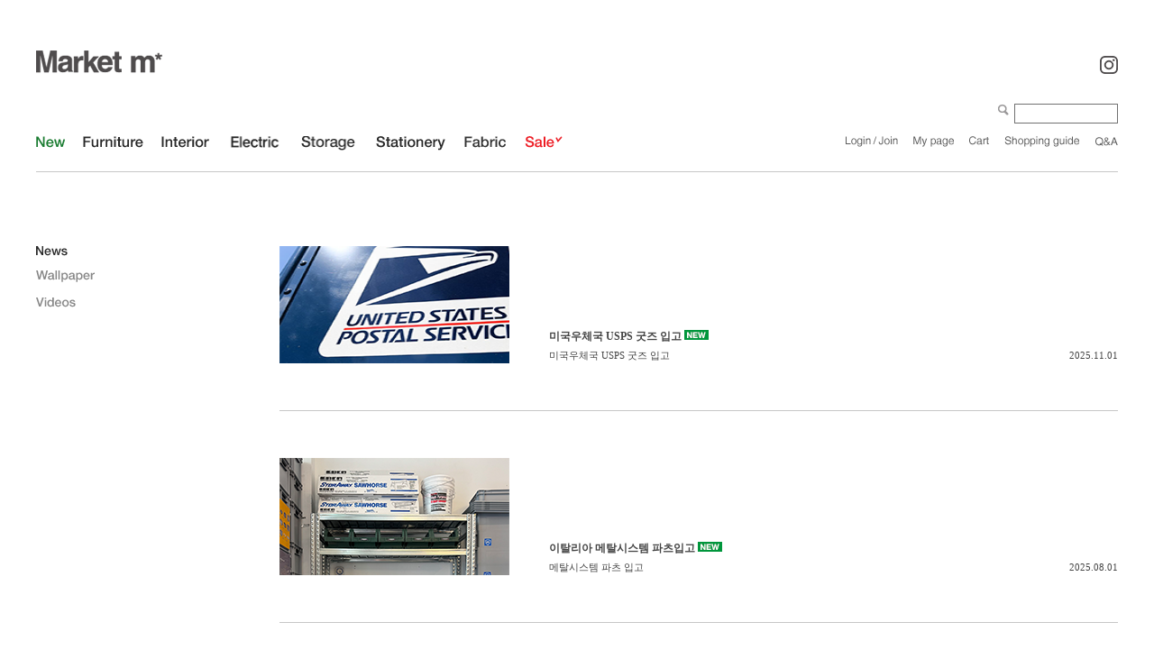

--- FILE ---
content_type: text/html
request_url: http://www.market-m.co.kr/shop/shopbrand.html?xcode=055&type=O
body_size: 16044
content:
<html>
<head>
<title>Market m* [News]</title>
<meta http-equiv="CONTENT-TYPE" content="text/html;charset=EUC-KR">

<style type="text/css">
<!--
td {font-size:9pt; font-family: 굴림; }
td.line {font-size:1pt; font-family: 굴림;}
.lims {font-size:9pt; font-family: 굴림;}
.woong {font-size:9pt; font-family: 굴림;}
.woong1 {font-size:8pt; font-family: 굴림;line-height:130%}
.woong2 {font-size:15pt; font-family: 굴림;line-height:130%;}
.woong3 {font-size:7pt; font-family: matchworks,tahoma;color:#444444;line-height:130%}
.woong4 {font-size:11pt; font-family: 굴림;line-height:130%}
.line {font-size:1px;line-height:1px;}
.input{border:solid 1;font-family:굴림,verdana;font-size:9pt;color:black;background-color:white;height:19px}
.input2{border:solid 0;font-family:굴림,verdana;font-size:9pt;color:black;background-color:white;height:16px}
.textarea {border:solid 1; font-family:굴림,verdana;font-size:9pt;color:black;background-color:white}
input{font-size:9pt; font-family:굴림;}
BODY {font-size:9pt; font-family: 굴림;}
a{text-decoration:none ; font-family: 굴림;}
A:link { text-decoration:none; color:#040f6f; font-family: 굴림;}
A:visited { text-decoration:none; color:#040f6f; font-family: 굴림;}
A:hover { color:#dc143c; text-decoration:underline; font-family: 굴림;}
a img {color:#FFFFFF}
.price {border:0px; color:#A00000; text-align:right; }
.select { background-color:#669900; border:1 solid #90C0FF; border-width:1; font-size:9pt; color:#FFFFFF;font-family:굴림; }
.main_brandname1 { height:30px; }
.main_brandname2 { height:30px; }
.main_brandname3 { height:30px; }
.detail_image { margin-bottom:20px; }
.mtb_player { margin-top:10px; margin-bottom:10px; }
.user_additional_info {font-size:9pt; font-family: 굴림;}
.info_orange {color:#F26622;}
.info_rbrack {color:#303030;}
.user_additional_title, .user_additional_title_must { vertical-align:top; padding-top:5px; text-align:right; font-weight:bold; width:100px; height:24px;}
.user_additional_title_must { color:#FF0000;}
.user_additional_top_title { text-align:center; font-weight:bold; height:24px;}
.user_addtional_top { vertical-align:top; padding-top:5px; text-align:right;}
#delibasic { color:76bf9a}
#delipremium { color:939bbb}
/** 할인상품 취소선 span.mk_discount_box span.mk_origin_price 연속으로 있어야 한다 **/
span.mk_discount_box span.mk_origin_price { text-decoration : line-through; }
.brstar {font-size:8pt;}
.leftbrand {font-family:돋움;font-size:8pt;font-weight:normal;text-decoration:none;color:3D3D3D;;}
.leftboard {font-family:돋움;font-size:8pt;font-weight:normal;text-decoration:none;}
.lefttel {font-family:돋움;font-size:8pt;font-weight:bold;;text-decoration:none;}
.mainbrandname {font-family:돋움;font-size:8pt;font-weight:normal;text-decoration:none;color:6c6c6c;line-height:120%;}
.mainprice {font-family:돋움;font-size:8pt;font-weight:normal;text-decoration:none;color:6c6c6c;line-height:120%;}
.mainbrand {font-family:돋움;font-size:8pt;font-weight:bold;;text-decoration:none;color:939393;;}
.mainspbrandname {font-family:돋움;font-size:8pt;font-weight:normal;text-decoration:none;line-height:120%;}
.mainspprice {font-family:돋움;font-size:8pt;font-weight:normal;text-decoration:none;line-height:120%;}
.mainnotice {font-family:돋움;font-size:8pt;font-weight:normal;text-decoration:none;color:FFFFFF;}
.maininfo {font-family:돋움;font-size:8pt;font-weight:normal;text-decoration:none;}
.mainboard {font-family:돋움;font-size:8pt;font-weight:normal;text-decoration:none;}
.maincusprice {font-family:돋움;font-size:8pt;font-weight:normal;text-decoration:none;;}
.mainreserve {font-family:돋움;font-size:8pt;font-weight:normal;text-decoration:none;}
.mainaddsub_title {font-family:굴림;font-size:8pt;font-weight:normal;text-decoration:none;}
.mainaddbrandname {font-family:굴림;font-size:8pt;font-weight:bold;text-decoration:none;}
.mainaddprice {font-family:굴림;font-size:8pt;font-weight:normal;text-decoration:none;}
.mainaddeng_title {}
.brandtitle {font-family:돋움;font-size:8pt;font-weight:bold;;text-decoration:none;color:6c6c6c;}
.brandsubtitle {font-family:돋움;font-size:8pt;font-weight:bold;text-decoration:none;color:6c6c6c;}
.brandbrandname {font-family:돋움;font-size:8pt;font-weight:normal;text-decoration:none;color:939393;}
.brandprice {font-family:돋움;font-size:8pt;font-weight:normal;;text-decoration:none;color:939393;;}
.brandorg {font-family:돋움;font-size:8pt;font-weight:normal;text-decoration:none;}
.brandproduct {font-family:돋움;font-size:8pt;font-weight:normal;text-decoration:none;}
.brandconprice {font-family:돋움;font-size:8pt;font-weight:normal;text-decoration:line-through;;color:009900;}
.brandreserve {font-family:돋움;font-size:8pt;font-weight:normal;text-decoration:none;color:939393;}
.brandadd {font-family:돋움;font-size:8pt;font-weight:bold;text-decoration:none;color:939393;}
.brandsort {font-family:돋움;font-size:8pt;font-weight:normal;text-decoration:none;color:FF0000;}
.brandpage {font-family:돋움;font-size:8pt;font-weight:normal;text-decoration:none;color:939393;}
.brandcurpage {font-family:돋움;font-size:8pt;font-weight:bold;text-decoration:none;color:939393;;}
.brandaddsub_title {font-family:굴림;font-size:8pt;font-weight:normal;text-decoration:none;}
.brandaddeng_title {}

div.subtitle {
    z-index:99;
    display: none;
    width:160px;
    height: 200px;
    position: absolute;
    left:0px;
    top:-130px;
    padding: 15px 15px 15px 15px;
}
/** 옵션 미리보기 기본 스타일, 변경시에는 앞에 #MK_opt_preview 를 붙여서 개별디자인에 넣으면 ok **/
.mk_option_preview_outer {
    display : inline;
}
.mk_option_preview {
    background-color : white;
}
.mk_prd_option_list {
    color : #404040;
    font-size : 8pt;
    font-family : dotum;
    list-style : none;
    padding : 3px 3px 0;
    background-color : white;
    border : 1px solid #7899C2;
    width : 170px;
    margin : 0;
    text-align : left;
}

.mk_prd_option_list LI {
    line-height : 1.4;
    margin : 5px 0;
    display : block;
}

.mk_prd_option_list .mk_bt_opt_close {
    text-align : right;
}

.mk_prd_option_list .option-soldout {
    color : red;
}

/** 옵션 미리보기 - 리스트 **/
.mk_prd_option_list LI UL {
    list-style : none;
    padding : 0;
    margin : 4px 0 0 10px;
}

.mk_prd_option_list LI UL LI {
    line-height : 1.4;
    padding : 0;
    margin : 0;
}

.mk_prd_option_list LI H3 {
    margin : 0;
    font-size : 9pt;
}
/** 옵션 미리보기 - 조합 **/
.mk_prd_option_list .option-name {
    padding : 2px;
    background-color : #D6E5F7;
    color : #405F95;
    border-left : 2px solid #BBC9E3;
}
.mk_prd_option_list .option-required {
    color : red;
}

/* 상품색상 */
.mk_color {
    margin:2px 0;
}
.mk_color_list {
    padding:0;margin:0;
	display: inline;
	font-size: 0;
	line-height: 0;
	vertical-align: text-top;
	*vertical-align: middle;
}
.mk_color_list li {
	display: inline;
	margin-right: 5px;
}
.mk_color_list li span {
	display: inline-block;
}
.mk_color_list.size-lv1 li span {
	width: 7px;
	height: 7px;
}
.mk_color_list.size-lv2 li span {
	width: 9px;
	height: 9px;
}
.mk_color_list.size-lv3 li span {
	width: 11px;
	height: 11px;
}
.mk_color_list.size-lv4 li span {
	width: 13px;
	height: 13px;
}

.mk_color_align_left {text-align:left}
.mk_color_align_center {text-align:center}
.mk_color_align_right {text-align:right}
#passimg { z-index:100; }

.img_gray_filter {
    filter: url("data:image/svg+xml;utf8,<svg xmlns=\'http://www.w3.org/2000/svg\'><filter id=\'grayscale\'><feColorMatrix type=\'matrix\' values=\'0.3333 0.3333 0.3333 0 0 0.3333 0.3333 0.3333 0 0 0.3333 0.3333 0.3333 0 0 0 0 0 1 0\'/></filter></svg>#grayscale"); /* Firefox 10+, Firefox on Android */
    filter: gray; /* IE6-9 */
    -webkit-filter: grayscale(100%); /* Chrome 19+, Safari 6+, Safari 6+ iOS */
    filter:gray(enabled=1)
 }

.img_alpha_filter {
    -ms-filter: 'progid:DXImageTransform.Microsoft.Alpha(Opacity=)'; /* IE 8 */
    filter: progid:DXImageTransform.Microsoft.Alpha(Opacity=); /* IE 7 and olders */
    opacity: 0; 
}

-->
</style>

<link rel="stylesheet" href="/images/d3/m_01/css/font-awesome.min.css" />
<link rel="stylesheet" href="/css/search_engine_d2.css" />

<script>

var subtitle_id = {'className':'subtitle','gapTop':5 };
</script>
<img id ="subtitle_info" style="position:absolute; display:none"  />
<script>
var baskethidden="A";
</script>
<script type="text/javascript" src="/js/jquery-1.7.2.min.js"></script>
<link rel="apple-touch-icon-precomposed" href="/shopimages/apple4769/mobile_web_icon.png" />
</head>
<IFRAME id=loginiframe name=loginiframe style="display:none" frameborder='no' scrolling=no></IFRAME>
<div id="basketpage" name="basketpage" style="position:absolute; visibility:hidden;"></div>
<script language="JavaScript">
function pagemove(temp) {
  location.href="/shop/shopbrand.html?xcode=055&mcode=&type=O&scode=&page="+temp+"&sort=manual";
}
function sendsort(temp) {
location.href="/shop/shopbrand.html?xcode=055&mcode=&type=O&scode=&search=&sort="+temp;
}
</script>
</head>
<script language="JavaScript">
var db="apple4769";
function hanashopfree(){
}
</script>
<script type="text/javascript">var shop_language = 'kor';</script>
<script type="text/javascript" src="/js/lib.js"></script>
<script type="text/javascript" src="/js/prototype.js"></script>
<script type="text/javascript" src="/js/detailpage.js"></script>
<script type="text/javascript" src="/js/shopbrand.js"></script>
<script type="text/javascript" src="/js/product_list.js"></script>
<body bgcolor=#FFFFFF link=#0000FF vlink=#0000ff MARGINWIDTH="0" MARGINHEIGHT="0" topmargin=0 leftmargin=0>
<div id="MK_opt_preview" style="position:absolute;visibility:hidden;z-index:100"></div>
<div id="detailpage" name="detailpage" style="position:absolute; visibility:hidden;"></div>
<script type="text/javascript">
var display_option_stock = function (opt_type) {
    var _form = document.detailform;
    var option_stock_display = 'NO';
    if (option_stock_display == 'NO') { return; }

    switch (opt_type) {
        case 'NL':
            if (typeof _form.spcode != 'undefined' && _form.spcode.value.length > 0) {     // spcode 가 선택이 되었을때만 실행
                if (typeof _form.spcode2 != 'undefined' && _form.spcode2.type != 'hidden') {
                    for (i = 0; i < _form.spcode2.length; i++) {
                        _opt = _form.spcode2.options[i];
                        if (_opt.value.length == 0) {
                            continue;
                        }
                        _opt.text = ori_opt_text[i - 2];     // 초기화
                        opt_stock = num[((i-2) * 10) + (_form.spcode.selectedIndex - 2)];
                        if (opt_stock == 100000) {
                            if (option_stock_display == 'DISPLAY') {
                                _opt.text += " (재고수량 : 무제한)";
                            }
                        } else if (opt_stock > 0) {
                            _opt.text = _opt.text + " (재고수량 : " + opt_stock + " 개)";
                        }
                    }
                }
            }
            break;
        case 'PS':
            if (Object.keys(stockInfo).length > 0) {        // 재고 정보가 존재할경우만 실행
                var select_elements = document.getElementsByName('optionlist[]');     // object or collection return 됨
                
                // 1. 필수인 옵션 element만 뽑는다.
                var _mandatory_sel = []
                  , _mandatory_sel_idx = []
                  , _stock_key = [];
                for (var i = 0, sel_cnt = select_elements.length; i < sel_cnt; i++) {
                    var _sel = select_elements[i];
                    if (_sel.getAttribute('mandatory') == 'Y') {
                        _mandatory_sel.push(_sel);
                        _mandatory_sel_idx.push(i);
                    }
                }

                // 2. stock key를 뽑는다. (필수 옵션의 갯수 - 1 은 마지막 필수옵션 이전까지의 옵션들)
                for (var i = 0, _idx_cnt = _mandatory_sel_idx.length - 1; i < _idx_cnt; i++) {
                    if (select_elements[_mandatory_sel_idx[i]].value.length > 0) {
                        _stock_key.push(select_elements[_mandatory_sel_idx[i]].options.selectedIndex - 1);
                    }
                }

                // 필수옵션이 1개 이면 여기서 관련변수 변경
                if (_mandatory_sel_idx.length == 1) {
                    _stock_key.push(0);
                }


                // 3. stock key가 있으면 마지막 옵션에 options를 수정해준다
                if (_stock_key.length > 0) {
                    for (var i = 0; i < _mandatory_sel[_idx_cnt].length; i++) {      // 마지막 element
                        var _opt = _mandatory_sel[_idx_cnt].options[i];
                        if (_opt.value.length > 0) {
                            _opt.text = _opt.getAttribute('origin');                    // 초기화
                            _real_stock_key = _mandatory_sel_idx.length == 1 ? (i - 1) : _stock_key.join(',') + ',' + (i - 1);

                            if (option_stock_display == 'DISPLAY' && stockInfo[_real_stock_key] == -1) {
                                _opt.text += " (재고수량 : 무제한)";
                            }
                            if (stockInfo[_real_stock_key] > 0) {
                                _opt.text += " (재고수량 : " + stockInfo[_real_stock_key] + " 개)";
                            }
                        }
                    }
                }
            }
            break;
    }
};
</script>

<script type="text/javascript" src="//wcs.naver.net/wcslog.js"></script>
<script type="text/javascript">
if (window.wcs) {
    if(!wcs_add) var wcs_add = {};
    wcs_add["wa"] = "s_33109c367163";
    wcs.inflow('market-m.co.kr');
    wcs_do();
}
</script>

<script>
function pvd_join_pop() {
    alert('접근할 수 없습니다.\n관리자에게 문의 하시기 바랍니다');
}
function popup_personal() {
    alert('회원 로그인을 해주세요.');
    location.href ='/shop/member.html?type=personal';
}
function sendmail() {
   window.open("/html/email.html","email","height=100,width=100");
}
function estimate() {
}
function check_log() {
    if (document.search.id.value.length==0) {
       document.search.id.focus();
       alert("회원 ID를 입력하세요.");return;
    }
    if (document.search.passwd.value.length==0) {
       document.search.passwd.focus();
       alert("회원 비밀번호를 입력하세요.");return;
    }
    document.formlogin.id.value=document.search.id.value;
    document.formlogin.passwd.value=document.search.passwd.value;
    if(typeof document.search.save_id !="undefined" && document.search.save_id.checked == true) {
        document.formlogin.save_id.value="on";
    }
    if(typeof document.search.ssl!="undefined" && document.search.ssl.checked==true){
        document.formlogin.ssl.value=document.search.ssl.value;
    }
    formsubmitsend();
 }
 function formsubmitsend() {
    if(typeof document.search.ssl!="undefined" && document.search.ssl.checked==true){
       document.formlogin.target = "loginiframe";
       document.formlogin.action=decode_c00a40f376_data;
       document.formlogin.enctype = "multipart/form-data";
       document.formlogin.submit();
    }else
       document.formlogin.submit();
 }
    function formnewsend() {
       document.formlogin.id.value="";
       document.formlogin.passwd.value="";
       //document.formlogin.target = "loginiframe";
       document.formlogin.action="/shop/shopbrand.html";
       document.formlogin.submit();
   }

function CheckKey_log()
{
 key=event.keyCode;
 if (key==13)
 {
  check_log()
 }
}

var viewssllog="";
function clickssllog(){
   if(!viewssllog.closed && viewssllog) viewssllog.focus();
   else{
       viewssllog = window.open("about:blank","viewssllog","height=304,width=458,scrollbars=no")
       viewssllog.document.write('<title>보안접속이란?</title>');
       viewssllog.document.write('<style>\n');
       viewssllog.document.write('body { background-color: #FFFFFF; font-family: "굴림"; font-size: x-small; } \n');
       viewssllog.document.write('P {margin-top:2px;margin-bottom:2px;}\n');
       viewssllog.document.write('</style>\n');
       viewssllog.document.write('<body topmargin=0 leftmargin=0 marginleft=0 marginwidth=0>\n');
       viewssllog.document.write('<a href="JavaScript:self.close()"><img src="/images/common/ssllogin_aboutimg.gif" align=absmiddle border=0></a>');
       viewssllog.moveTo(100,100);
   }
}
function CheckKey_search()
{
 key=event.keyCode;
 if (key==13)
 {
              document.search.submit();
      }
}
function left_userexit(){
   alert('로그인후 이용가능합니다');
   location.href="/shop/member.html";
 }

//출석체크 팝업 081210 jenna
 function left_usernotepop_open() {
   alert('로그인후 이용가능합니다');
   location.href="/shop/member.html?type=reserve&open_type=usernote";
 }
</script>

<script type='text/javascript' src='/js/bookmark.js'></script>
<script type="text/javascript" src="/js/design_func.js"></script>
<script language="JavaScript">
 function topnotice(temp,temp2) {
    window.open("/html/notice.html?date="+temp+"&db="+temp2,"","width=450,height=450,scrollbars=yes");
 }
 function logout() {
    location.href="/top10.html?type=logout";
 }
 function top_sendmail() {
   window.open("/html/email.html","email","height=100,width=100");
 }
 function top_check_log() {
    if (typeof document.top_form_log.id != "undefined" && document.top_form_log.id.value.length==0) {
       document.top_form_log.id.focus();
       //alert("회원 ID를 입력하세요.");return;
       alert("회원 ID를 입력하세요.");return;
    }
    if (typeof document.top_form_log.passwd != "undefined" && document.top_form_log.passwd.value.length==0) {
       document.top_form_log.passwd.focus();
       //alert("회원 비밀번호를 입력하세요.");return;
       alert("회원 비밀번호를 입력하세요.");return;
    }
    top_submitsend();
 }
 function top_submitsend() {
    if(typeof document.top_form_log.ssl!="undefined" && document.top_form_log.ssl.checked==true){
       document.top_form_log.target = "loginiframe";
       document.top_form_log.action=decode_c00a40f376_data;
       document.top_form_log.enctype = "multipart/form-data";
       document.top_form_log.submit();
    }else
       document.top_form_log.submit();
 }
    function top_newsend() {
       document.top_form_log.id.value="";
       document.top_form_log.passwd.value="";
       //document.top_form_log.target = "loginiframe";
       document.top_form_log.action="/shop/shopbrand.html";
       document.top_form_log.submit();
   }
 function top_CheckKey_log(){
    key=event.keyCode;
    if (key==13){ top_check_log() }
 }

var viewssltop="";
function clickssltop(){
   if(!viewssltop.closed && viewssltop) viewssltop.focus();
   else{
       viewssltop = window.open("about:blank","viewssltop","height=304,width=458,scrollbars=no")
       viewssltop.document.write('<title>보안접속이란?</title>');
       viewssltop.document.write('<style>\n');
       viewssltop.document.write('body { background-color: #FFFFFF; font-family: "굴림"; font-size: x-small; } \n');
       viewssltop.document.write('P {margin-top:2px;margin-bottom:2px;}\n');
       viewssltop.document.write('</style>\n');
       viewssltop.document.write('<body topmargin=0 leftmargin=0 marginleft=0 marginwidth=0>\n');
       viewssltop.document.write('<a href="JavaScript:self.close()"><img src="/images/common/ssllogin_aboutimg.gif" align=absmiddle border=0></a>');
       viewssltop.moveTo(100,100);
   }
}

 function topCheckKey_search(){
   key=event.keyCode;
   //if (key==13){ document.topsearch.submit();}
    }
 function top_userexit(){
   alert('로그인을 먼저 하세요.');
   location.href="/shop/member.html";
 }
 function top_sendmail() {
   window.open("/html/email.html","email","height=100,width=100");
 }
 //---(s) 쪽지보내기 ---//
 //쪽지보내기 팝업100708 baljuhee
 function top_usernote_open() {
   alert('로그인을 먼저 하세요.');
   location.href="/shop/member.html?type=reserve&open_type=usernote";
 }
 function top_usernotepop_open() {
   alert('로그인을 먼저 하세요.');
   location.href="/shop/member.html?type=reserve&open_type=usernote";
 }
 //---(e) 쪽지보내기 ---//

function link_new_barotalk() {
    window.open('/shop/barotalk_user_link.html?branduid=&xcode=055&mcode=&scode=', 'newbarotalk', 'scrollbars=yes,height=600,width=450,resize=no');
}
function link_video_barotalk() {
    window.open('/shop/barotalk_video_link.html?video_id=_apple4769', 'videotalk', 'scrollbars=yes,height=600,width=450,resize=no');
}

</script>

<center><script type="text/javascript" src="/js/flash.js"></script>
<STYLE TYPE='text/css'>
</STYLE>
<script>
</script>
<div id="ysfss_bar_container" style="position:absolute; top:0px; left:0px;">
<script>
function getCookiefss(name) {
    lims = document.cookie;
    var index = lims.indexOf(name + "=");
    if (index == -1) return null;
    index = lims.indexOf("=", index) + 1; // first character
    var endstr = lims.indexOf(";", index);
    if (endstr == -1) endstr = lims.length; // last character
    return unescape(lims.substring(index, endstr));
}
</script>
</div>

<div id=maketop style='width:100%'>

<script type="text/javascript">

</script><title>마켓엠 - Market m*</title>
<meta name="description" content="마켓엠 온라인샵 - 인테리어, 홈데코, 가드닝, 조명, 문구, 가구 및 리빙 아이템">
<meta name="naver-site-verification" content="3f08062f3198120dedaeec8f7081057271667245"/>
<style type="text/css">
body {
	margin-left: 0px;
	margin-top: 0px;
	margin-right: 0px;
	margin-bottom: 0px;
	padding-left:0px;
	padding-top: 0px;
	padding-right: 0px;
	padding-bottom: 0px;
	 
}

</style>
<link rel="shortcut icon" href="http://apple4769.img2.kr/2015_web/main_img/m_favicon.ico">
<table width="100%" border="0" align="center" cellpadding="0" cellspacing="0">
  <tbody>
    <tr>
 
      

    <tr> </tr>
   
  </tbody>
</table>

</td>
    </tr>
   
  </tbody>
</table>

<table width="1200" border="0" align="center" cellpadding="0" cellspacing="0">
<tr>
    <td height="55" colspan="2"></td>
  </tr>
      <tr>
        <td width="603" height="30"><a href="http://www.market-m.co.kr/"><img src="http://apple4769.img2.kr/2015_web/menutop_btn/t_logo.gif" alt="Market m*" border="0" /></a></td>
		<td width="597" align="right" valign="bottom">
         
<img src="http://apple4769.img2.kr/2015_web/menutop_btn/top_icon-.png" alt="insta" usemap="#Map" border="0" align="absbottom">
</td>
      </tr>
      <tr>
    <td height="28" colspan="2"></td>
  </tr>
  <tr><form action="/shop/shopbrand.html" method=post name=topsearch  >
    <td height="22" colspan="2" align="right" valign="bottom"><a href=JavaScript:document.topsearch.submit()><img src="http://apple4769.img2.kr/2015_web/menutop_btn/topmenu_search.gif" width="25" height="16" border="0" align="bottom"></a><input name=search onKeyDown="topCheckKey_search()" style="border: 1px solid #707070; width:115px; height:22px;">
    </td></form>
  </tr>
  <tr>
    <td height="14" colspan="2"></td>
  </tr>
  <tr>
    <td height="16"  valign="top">
    <table width="713" border="0" cellpadding="0" cellspacing="0">
      <tr>
         
        <td width="32" valign="top"><a href="http://www.market-m.co.kr/shop/shopbrand.html?xcode=007&type=P"><img src="http://apple4769.img2.kr/2015_web/menutop_btn/t_m01.gif" width="32" height="13" border="0"></a></td>
        <td width="30"></td>
        <td width="67" valign="top" nowrap><a href="http://www.market-m.co.kr/shop/shopbrand.html?xcode=003&mcode=001&type=Y"><img src="http://apple4769.img2.kr/2015_web/menutop_btn/t_m03.gif" width="67" height="13" border="0"></a></td>
        <td width="30"></td>
        <td width="53" valign="top"><a href="http://www.market-m.co.kr/shop/shopbrand.html?xcode=079&type=Y"><img src="http://apple4769.img2.kr/2015_web/menutop_btn/t_m04.gif" width="53" height="13" border="0"></a></td>
		  <td width="30"></td>
		<td width="60" valign="top"><a href="http://www.market-m.co.kr/shop/shopbrand.html?xcode=021&type=Y"><img src="http://apple4769.img2.kr/2015_web/menutop_btn/t_m08-.gif" width="60" height="16" border="0"></a></td>
        <td width="30"></td>
		<td width="77" valign="top"><a href="http://www.market-m.co.kr/shop/shopbrand.html?xcode=019&type=Y"><img src="http://apple4769.img2.kr/2015_web/menutop_btn/t_m04-.gif" width="60" height="16" border="0"></a></td>
        <td width="15"></td>
        <td width="77" valign="top"><a href="http://www.market-m.co.kr/shop/shopbrand.html?xcode=068&type=Y"><img src="http://apple4769.img2.kr/2015_web/menutop_btn/t_m05.gif" width="77" height="16" border="0"></a></td>
        <td width="30"></td>
        <td width="46" valign="top"><a href="http://www.market-m.co.kr/shop/shopbrand.html?xcode=036&type=Y"><img src="http://apple4769.img2.kr/2015_web/menutop_btn/t_m06.gif" width="46" height="13" border="0"></a></td>
        <td width="30"></td>
        <td width="42" valign="top"><a href="http://www.market-m.co.kr/shop/shopbrand.html?xcode=017"><img src="http://apple4769.img2.kr/2015_web/menutop_btn/t_m08.gif" width="42" height="13" border="0"></a></td>
        <td width="25"></td><td width="75" valign="top">&nbsp;</td>
        <td width="30" valign="top"></td>
        <td width="50" valign="top"></td>
      </tr>  
      </table>        
    </td>
    <td height="16"  valign="top" align="right">
    <table width="302" border="0" cellpadding="0" cellspacing="0" align="right">
      <tr align="right">
       <td width="36"><table border=0 cellpadding=0 cellspacing=0 id='MK_TOP_loginform'>
               <tr><form name=top_form_log action="/html/mainm.html" method=post ><td><style type="text/css">
<!--
body {
	margin-left: 0px;
	margin-top: 0px;
	margin-right: 0px;
	margin-bottom: 0px;
}
-->
</style><a href="/shop/member.html?type=login"><img src="http://apple4769.img2.kr/2015_web/menutop_btn/topmenu_login.gif" alt="로그인" border="0"></a></td>
               <input type=hidden name=type value='login'>
               <input type=hidden name=toplogin value='YES'>
               <input type=hidden name=sslid value='apple4769'>
               <input type=hidden name=sslip value='www.market-m.co.kr'>
               <input type=hidden name=formname value='top_form_log'>
               <input type=hidden name=sendfunc value='top_newsend'>
               <input type=hidden name=msecure_key><input type=hidden name=returnurl value="/shop/shopbrand.html?xcode=055&type=O"></form></tr></table></td>
      <td width="22"></td>
       <td width="45"><a href=/shop/confirm_login.html?type=myorder ><img src="http://apple4769.img2.kr/2015_web/menutop_btn/topmenu_mypage.gif" border="0"></a></td>
      <td width="22"></td>
      <td width="22"><a href=/shop/basket.html ><img src="http://apple4769.img2.kr/2015_web/menutop_btn/topmenu_cart.gif" border="0"></a></td>
      <td width="22"></td>      
       <td width="83"><a href=/html/info.html ><img src="http://apple4769.img2.kr/2015_web/menutop_btn/topmenu_shopguide.gif" border="0"></a></td>
      <td width="22"></td>
        <td width="25"><a href="JavaScript:top_sendmail()"><img src="http://apple4769.img2.kr/2015_web/menutop_btn/topmenu_qna.gif" width="25" height="12" border="0"></a></td>
  </tr></table>
  
  <tr>
    <td height="23" colspan="2"></td>
  </tr>
  <tr>
    <td height="1" colspan="2" bgcolor="#c7c7c7"></td>
  </tr>
   <tr>
    <td height="30" colspan="2"></td>
  </tr>
   <tr>
     <td  colspan="2">
     
     <br></td>
   </tr>  
    </table>


<map name="Map">
  <area shape="rect" coords="142,0,490,30" href="http://instagram.com/marketm_life" target="_blank" onfocus='this.blur()'>
</map>
        <script>
            // login id setting
            if(typeof document.top_form_log != "undefined" && typeof document.top_form_log.id != "undefined" && typeof document.top_form_log.save_id != "undefined") {
                document.top_form_log.id.value = getCookieMS('save_id');
                if(document.top_form_log.id.value=='null' || document.top_form_log.id.value=='undefined') document.top_form_log.id.value="";
                if(typeof document.top_form_log.id != 'undefined' && document.top_form_log.id.value.length>0) document.top_form_log.save_id.checked=true;
            }
        </script></div>
<table border=0 cellspacing=0 cellpadding=0 width=770 id=makebanner>
<tr>

<!-- 전체 레이아웃 테이블 -->
<form action="/shop/shopbrand.html" method=post name=search>
<td valign=top width=150 height=100% id=mk_left>
<head>
<meta http-equiv="Content-Type" content="text/html; charset=UTF-8" />
<title>Market m*</title>
<style type="text/css">
body {
	margin-left: 0px;
	margin-top: 0px;
	margin-right: 0px;
	margin-bottom: 0px;
}
</style>
<script type="text/javascript">
function MM_findObj(n, d) { //v4.01
  var p,i,x;  if(!d) d=document; if((p=n.indexOf("?"))>0&&parent.frames.length) {
    d=parent.frames[n.substring(p+1)].document; n=n.substring(0,p);}
  if(!(x=d[n])&&d.all) x=d.all[n]; for (i=0;!x&&i<d.forms.length;i++) x=d.forms[i][n];
  for(i=0;!x&&d.layers&&i<d.layers.length;i++) x=MM_findObj(n,d.layers[i].document);
  if(!x && d.getElementById) x=d.getElementById(n); return x;
}
</script>
<SCRIPT LANGUAGE="JavaScript">
<!--
function fNewWin(name, width, height)  {
 cw=screen.availWidth; // 화면 너비
 ch=screen.availHeight; // 화면 높이

 sw=width;// 띄울 창의 너비
 sh=height;// 띄울 창의 높이

 ml=(cw-sw)/2;// 가운데 띄우기위한 창의 x위치
 mt=(ch-sh)/2;// 가운데 띄우기위한 창의 y위치

 NewWindow=window.open(name,'newWin','width='+sw+',height='+sh+',top='+mt+',left='+ml+', toolbar=no,location=no, directories=no, status=no, menubar=no, scrollbars=no, copyhistory=no, resizable=no');
}
function MM_preloadImages() { //v3.0
  var d=document; if(d.images){ if(!d.MM_p) d.MM_p=new Array();
    var i,j=d.MM_p.length,a=MM_preloadImages.arguments; for(i=0; i<a.length; i++)
    if (a[i].indexOf("#")!=0){ d.MM_p[j]=new Image; d.MM_p[j++].src=a[i];}}
}
function MM_swapImgRestore() { //v3.0
  var i,x,a=document.MM_sr; for(i=0;a&&i<a.length&&(x=a[i])&&x.oSrc;i++) x.src=x.oSrc;
}
function MM_swapImage() { //v3.0
  var i,j=0,x,a=MM_swapImage.arguments; document.MM_sr=new Array; for(i=0;i<(a.length-2);i+=3)
   if ((x=MM_findObj(a[i]))!=null){document.MM_sr[j++]=x; if(!x.oSrc) x.oSrc=x.src; x.src=a[i+2];}
}
//-->
</SCRIPT>

</head>

<body>

<table width="150" border="0" cellpadding="0" cellspacing="0">    
  <tr>
    <td height="37"></td>
    </tr>
     <tr>
    <td width="150"><a href="/shop/shopbrand.html?xcode=055&amp;type=O" onMouseOut="MM_swapImgRestore()" onMouseOver="MM_swapImage('Image01','','http://apple4769.img2.kr/2015_web/menu_btn/t_m08_001B.gif',1)"><img src="http://apple4769.img2.kr/2015_web/menu_btn/t_m08_001B.gif" name="Image01" border="0" id="Image01" /></a></td>
    </tr>
    <tr>
    <td height="16"></td>
    </tr>
    <tr>
    <td width="150"><a href="/shop/shopbrand.html?xcode=054&amp;type=O" onMouseOut="MM_swapImgRestore()" onMouseOver="MM_swapImage('Image02','','http://apple4769.img2.kr/2015_web/menu_btn/t_m08_002B.gif',1)"></a></td>
    </tr>
   
  <tr>
      <td width="150"><a href="/shop/shopbrand.html?xcode=082&amp;type=O" onMouseOut="MM_swapImgRestore()" onMouseOver="MM_swapImage('Image03','','http://apple4769.img2.kr/2015_web/menu_btn/t_m08_003B.gif',1)"><img src="http://apple4769.img2.kr/2015_web/menu_btn/t_m08_003A.gif" name="Image03" border="0" id="Image03"></a></td>
    </tr>
    
    <tr> </tr>
     <tr>
    <td width="150"><a href="/shop/shopbrand.html?xcode=063&amp;type=O" onMouseOut="MM_swapImgRestore()" onMouseOver="MM_swapImage('Image04','','http://apple4769.img2.kr/2015_web/menu_btn/t_m08_004B.gif',1)"></a></td>
    </tr>
  <tr>
    <td width="150"><a href="/shop/shopbrand.html?xcode=062&amp;type=O" onMouseOut="MM_swapImgRestore()" onMouseOver="MM_swapImage('Image05','','http://apple4769.img2.kr/2015_web/menu_btn/t_m08_005B.gif',1)"></a></td>
    </tr>
     <tr>
       <td height="17"></td>
     </tr>
     <tr>
       <td><a href="/shop/shopbrand.html?xcode=085&amp;type=O" onMouseOut="MM_swapImgRestore()" onMouseOver="MM_swapImage('Image06','','http://apple4769.img2.kr/2015_web/menu_btn/t_m08_006B.gif',1)"><img src="http://apple4769.img2.kr/2015_web/menu_btn/t_m08_006A.gif" width="44" border="0" height="11"name="Image06" id="Image06"></a></td>
     </tr>
     <tr>
       <td height="17"></td>
     </tr>
     <tr>
       <td height="50"></td>
     </tr>
      <tr>
       <td>
       <!-- Banner 삽입 -->
       <!-- Banner 종료 -->
</td>
     </tr>
    </table>
</body>
</html>
            <script>
                // login id setting
                if(typeof document.search != "undefined" && typeof document.search.id != "undefined" && typeof document.search.save_id != "undefined") {
                    document.search.id.value = getCookieMS('save_id');
                    if(document.search.id.value=="null") document.search.id.value="";
                    if(typeof document.search.id != "undefined" && document.search.id.value.length>0) document.search.save_id.checked=true; 
                }
            </script></td></form>
<form name=formlogin method=post action=/html/mainm.html>
<input type=hidden name=id><input type=hidden name=passwd>
<input type=hidden name=type value=login>
<input type=hidden name=returnurl value="/shop/shopbrand.html?xcode=055&type=O">
<input type=hidden name=ssl>
<input type=hidden name=sslid value="apple4769">
<input type=hidden name=sslip value="www.market-m.co.kr">
<input type=hidden name=formname value='formlogin'>
<input type=hidden name=sendfunc value='formnewsend'>
<input type=hidden name=msecure_key>
<input type=hidden name=save_id>
</form>
<td valign=top width=640 align=center id=mk_center>
<script type="text/javascript">
    function nhn_anchor(pid) {
        
        
    }
</script>
<script>

function getInternetExplorerVersion() {
    var rv = -1;
    if (navigator.appName == 'Microsoft Internet Explorer') {
    var ua = navigator.userAgent;
    var re = new RegExp("MSIE ([0-9]{1,}[\.0-9]{0,})");
    if (re.exec(ua) != null)
    rv = parseFloat(RegExp.$1);
    }
    return rv;
} 

function showcherrypickerWindow(height,mode,db){
    cherrypicker_width = document.body.clientWidth;
    var isIe = /*@cc_on!@*/false;
    if (isIe) {
        cherrypicker_width = parseInt(cherrypicker_width + 18);
    }
    setCookie('cherrypicker_view','on', 0);

    
    document.getElementById('cherrypicker_layer').style.display = "block";
	document.getElementById('cherrypicker_layer').innerHTML = Createflash_return(cherrypicker_width,'','/flashskin/CherryPicker.swf?initial_xml=/shopimages/apple4769/cherrypicker_initial.xml%3Fv=1769267058&product_xml=/shopimages/apple4769/%3Fv=1769267058', 'cherrypicker_flash', '');
}

function load_cherrypicker(){
    cherrypicker_check = true;

    if (!document.getElementById('cherrypicker_layer')) {
        return;
    }


    cherrypicker_width = document.body.clientWidth;
    var isIe = /*@cc_on!@*/false;
    if (isIe) {
        cherrypicker_width = parseInt(cherrypicker_width + 18);
    }

    
    document.getElementById('cherrypicker_layer').innerHTML = "";
    document.getElementById('cherrypicker_layer').innerHTML = Createflash_return(cherrypicker_width,'','/flashskin/CherryPicker.swf?initial_xml=/shopimages/apple4769/cherrypicker_initial.xml%3Fv=1769267058&product_xml=/shopimages/apple4769/%3Fv=1769267058', 'cherrypicker_flash', '');

}
</script>
<script type="text/javascript">
    if (typeof wcs_do == 'function') {
        wcs_do();
    }
</script>

<form name=form1>
<script>
document.title="Market m* ";
</script>
<style type="text/css">
<!--
body {
	margin-left: 0px;
	margin-top: 0px;
	margin-right: 0px;
	margin-bottom: 0px;

}
.maintype {
	font-family: "돋움";
	font-size:11px;
	line-height: 18px;
	color:#444444;
}
.titletype_en {
	font-weight: bold;
	font-family: "돋움";
	font-size: 12px;
	line-height: 16px;
	color:#444444;
}
A:hover{text-decoration:none;}


-->
</style>
<table width="1050"  cellpadding="0" cellspacing="0">
  <tr>
    <td width="120" height="37" align="left" valign="top">
   </td>
    <td width="930" height="37" align="left" valign="top"></td>
  </tr>
  <tr>
    <td width="120" height="20" align="left" valign="top"></td>
    <td height="20" align="left" valign="top">
            <table border=0 width=100% cellpadding=0 cellspacing=0>

            <tr><td>
            <table width="930" border=0 cellpadding=0 cellspacing=0>
 <tr>
   <td colspan="4" align=center>
  </td>
 </tr>
 <tr>
   <td width="255"><a href=/shop/shopdetail.html?branduid=733844&xcode=055&mcode=000&scode=&type=O&search=&sort=manual><img src="/shopimages/apple4769/0550000005863.png?1761969478 border=0    align=absmiddle" width="255" height="130" border="0"/></a></td>
   <td width="44">&nbsp;</td>
   <td width="518" valign="bottom"><a href=/shop/shopdetail.html?branduid=733844&xcode=055&mcode=000&scode=&type=O&search=&sort=manual>
     <table width="378" height="50" border="0" cellpadding="0" cellspacing="0">
       <tr>
         <td valign="bottom"><a href=/shop/shopdetail.html?branduid=733844&xcode=055&mcode=000&scode=&type=O&search=&sort=manual><span class="titletype_en">미국우체국 USPS 굿즈 입고<span class='braddname'></span></a> <img src="/shopimages/apple4769/prod_icons/5?1441609397" align="absmiddle" border="0" class="icon" /> </span></td>
         </tr>
       </table>
     </a>
     <table width="378" height="3" border="0" cellpadding="0" cellspacing="0">
       <tr>
         <td height="3"></td>
         </tr>
       </table>
     
       <table width="378" height="18" border="0" cellpadding="0" cellspacing="0">
         <tr>
           <td><a href=/shop/shopdetail.html?branduid=733844&xcode=055&mcode=000&scode=&type=O&search=&sort=manual><span class="maintype">미국우체국 USPS 굿즈 입고</span></td>
           </tr>
         </table>
       </td>
   <td width="113" align="right" valign="bottom"><span class="maintype">2025.11.01</span></td>
 </tr>
 </table>
 <table width="930" height="52" border="0" cellpadding="0" cellspacing="0">
              <tr>
                <td bgcolor="#FFFFFF"></td>
              </tr>
            </table>
 <table width="930" border="0" cellpadding="0" cellspacing="0">
   <tr>
     <td height="1" bgcolor="#c7c7c7"></td>
   </tr>
   <tr>
     <td height="52" ></td>
   </tr>
 </table>
            
</td></tr><td>
            <table width="930" border=0 cellpadding=0 cellspacing=0>
 <tr>
   <td colspan="4" align=center>
  </td>
 </tr>
 <tr>
   <td width="255"><a href=/shop/shopdetail.html?branduid=733116&xcode=055&mcode=000&scode=&type=O&search=&sort=manual><img src="/shopimages/apple4769/0550000005853.png?1754123044 border=0    align=absmiddle" width="255" height="130" border="0"/></a></td>
   <td width="44">&nbsp;</td>
   <td width="518" valign="bottom"><a href=/shop/shopdetail.html?branduid=733116&xcode=055&mcode=000&scode=&type=O&search=&sort=manual>
     <table width="378" height="50" border="0" cellpadding="0" cellspacing="0">
       <tr>
         <td valign="bottom"><a href=/shop/shopdetail.html?branduid=733116&xcode=055&mcode=000&scode=&type=O&search=&sort=manual><span class="titletype_en">이탈리아 메탈시스템 파츠입고<span class='braddname'></span></a> <img src="/shopimages/apple4769/prod_icons/5?1441609397" align="absmiddle" border="0" class="icon" /> </span></td>
         </tr>
       </table>
     </a>
     <table width="378" height="3" border="0" cellpadding="0" cellspacing="0">
       <tr>
         <td height="3"></td>
         </tr>
       </table>
     
       <table width="378" height="18" border="0" cellpadding="0" cellspacing="0">
         <tr>
           <td><a href=/shop/shopdetail.html?branduid=733116&xcode=055&mcode=000&scode=&type=O&search=&sort=manual><span class="maintype">메탈시스템 파츠 입고</span></td>
           </tr>
         </table>
       </td>
   <td width="113" align="right" valign="bottom"><span class="maintype">2025.08.01</span></td>
 </tr>
 </table>
 <table width="930" height="52" border="0" cellpadding="0" cellspacing="0">
              <tr>
                <td bgcolor="#FFFFFF"></td>
              </tr>
            </table>
 <table width="930" border="0" cellpadding="0" cellspacing="0">
   <tr>
     <td height="1" bgcolor="#c7c7c7"></td>
   </tr>
   <tr>
     <td height="52" ></td>
   </tr>
 </table>
            
</td></tr><td>
            <table width="930" border=0 cellpadding=0 cellspacing=0>
 <tr>
   <td colspan="4" align=center>
  </td>
 </tr>
 <tr>
   <td width="255"><a href=/shop/shopdetail.html?branduid=731886&xcode=055&mcode=000&scode=&type=O&search=&sort=manual><img src="/shopimages/apple4769/0550000005843.jpg?1739746095 border=0    align=absmiddle" width="255" height="130" border="0"/></a></td>
   <td width="44">&nbsp;</td>
   <td width="518" valign="bottom"><a href=/shop/shopdetail.html?branduid=731886&xcode=055&mcode=000&scode=&type=O&search=&sort=manual>
     <table width="378" height="50" border="0" cellpadding="0" cellspacing="0">
       <tr>
         <td valign="bottom"><a href=/shop/shopdetail.html?branduid=731886&xcode=055&mcode=000&scode=&type=O&search=&sort=manual><span class="titletype_en">Nychair X oil finish<span class='braddname'></span></a> <img src="/shopimages/apple4769/prod_icons/5?1441609397" align="absmiddle" border="0" class="icon" /> </span></td>
         </tr>
       </table>
     </a>
     <table width="378" height="3" border="0" cellpadding="0" cellspacing="0">
       <tr>
         <td height="3"></td>
         </tr>
       </table>
     
       <table width="378" height="18" border="0" cellpadding="0" cellspacing="0">
         <tr>
           <td><a href=/shop/shopdetail.html?branduid=731886&xcode=055&mcode=000&scode=&type=O&search=&sort=manual><span class="maintype">니체어 오일 피니시 한국 런칭</span></td>
           </tr>
         </table>
       </td>
   <td width="113" align="right" valign="bottom"><span class="maintype">2025.04.10</span></td>
 </tr>
 </table>
 <table width="930" height="52" border="0" cellpadding="0" cellspacing="0">
              <tr>
                <td bgcolor="#FFFFFF"></td>
              </tr>
            </table>
 <table width="930" border="0" cellpadding="0" cellspacing="0">
   <tr>
     <td height="1" bgcolor="#c7c7c7"></td>
   </tr>
   <tr>
     <td height="52" ></td>
   </tr>
 </table>
            
</td></tr><td>
            <table width="930" border=0 cellpadding=0 cellspacing=0>
 <tr>
   <td colspan="4" align=center>
  </td>
 </tr>
 <tr>
   <td width="255"><a href=/shop/shopdetail.html?branduid=730239&xcode=055&mcode=000&scode=&type=O&search=&sort=manual><img src="/shopimages/apple4769/0550000005833.jpg?1730580639 border=0    align=absmiddle" width="255" height="130" border="0"/></a></td>
   <td width="44">&nbsp;</td>
   <td width="518" valign="bottom"><a href=/shop/shopdetail.html?branduid=730239&xcode=055&mcode=000&scode=&type=O&search=&sort=manual>
     <table width="378" height="50" border="0" cellpadding="0" cellspacing="0">
       <tr>
         <td valign="bottom"><a href=/shop/shopdetail.html?branduid=730239&xcode=055&mcode=000&scode=&type=O&search=&sort=manual><span class="titletype_en">일본 Kasamatsu lamp 입고<span class='braddname'></span></a> <img src="/shopimages/apple4769/prod_icons/5?1441609397" align="absmiddle" border="0" class="icon" /> </span></td>
         </tr>
       </table>
     </a>
     <table width="378" height="3" border="0" cellpadding="0" cellspacing="0">
       <tr>
         <td height="3"></td>
         </tr>
       </table>
     
       <table width="378" height="18" border="0" cellpadding="0" cellspacing="0">
         <tr>
           <td><a href=/shop/shopdetail.html?branduid=730239&xcode=055&mcode=000&scode=&type=O&search=&sort=manual><span class="maintype">일본 카사마츠 램프 3컬러 입고</span></td>
           </tr>
         </table>
       </td>
   <td width="113" align="right" valign="bottom"><span class="maintype">2024.11.05</span></td>
 </tr>
 </table>
 <table width="930" height="52" border="0" cellpadding="0" cellspacing="0">
              <tr>
                <td bgcolor="#FFFFFF"></td>
              </tr>
            </table>
 <table width="930" border="0" cellpadding="0" cellspacing="0">
   <tr>
     <td height="1" bgcolor="#c7c7c7"></td>
   </tr>
   <tr>
     <td height="52" ></td>
   </tr>
 </table>
            
</td></tr><td>
            <table width="930" border=0 cellpadding=0 cellspacing=0>
 <tr>
   <td colspan="4" align=center>
  </td>
 </tr>
 <tr>
   <td width="255"><a href=/shop/shopdetail.html?branduid=726207&xcode=055&mcode=000&scode=&type=O&search=&sort=manual><img src="/shopimages/apple4769/0550000005823.jpg?1701491375 border=0    align=absmiddle" width="255" height="130" border="0"/></a></td>
   <td width="44">&nbsp;</td>
   <td width="518" valign="bottom"><a href=/shop/shopdetail.html?branduid=726207&xcode=055&mcode=000&scode=&type=O&search=&sort=manual>
     <table width="378" height="50" border="0" cellpadding="0" cellspacing="0">
       <tr>
         <td valign="bottom"><a href=/shop/shopdetail.html?branduid=726207&xcode=055&mcode=000&scode=&type=O&search=&sort=manual><span class="titletype_en">이탈리아 메탈시스템 한국 공식 수입<span class='braddname'></span></a> </span></td>
         </tr>
       </table>
     </a>
     <table width="378" height="3" border="0" cellpadding="0" cellspacing="0">
       <tr>
         <td height="3"></td>
         </tr>
       </table>
     
       <table width="378" height="18" border="0" cellpadding="0" cellspacing="0">
         <tr>
           <td><a href=/shop/shopdetail.html?branduid=726207&xcode=055&mcode=000&scode=&type=O&search=&sort=manual><span class="maintype">이탈리아 시스템렉을 만나보세요!</span></td>
           </tr>
         </table>
       </td>
   <td width="113" align="right" valign="bottom"><span class="maintype">2024.06.08</span></td>
 </tr>
 </table>
 <table width="930" height="52" border="0" cellpadding="0" cellspacing="0">
              <tr>
                <td bgcolor="#FFFFFF"></td>
              </tr>
            </table>
 <table width="930" border="0" cellpadding="0" cellspacing="0">
   <tr>
     <td height="1" bgcolor="#c7c7c7"></td>
   </tr>
   <tr>
     <td height="52" ></td>
   </tr>
 </table>
            
</td></tr></table><style>#SOLD_OUT_1 { display:none}
#SOLD_OUT_2 { display:none}
#SOLD_OUT_3 { display:none}
#SOLD_OUT_4 { display:none}
#SOLD_OUT_5 { display:none}
</style></td>
  </tr>
  
    <tr>
    <td align="center" valign="top">
    </td>
  </tr>
  <tr>
   <td height="10" align="right" valign="top"></td>
   <td height="10" align="right" valign="top"></td>
  </tr>
  <tr>
    <td height="30" colspan="2" align="right" valign="top">        <table border=0 width=100% cellpadding=0 cellspacing=0>
        <tr><td align=center width=100%><style type="text/css">
span#mk_firstpager {
    padding-right:5px;
}
span#mk_prepager {
    padding-right:10px;
}
span#mk_currentpager {
    padding-right:5px;
    vertical-align:top;
}
span#mk_pager {
    padding-right:5px;
    vertical-align:top;
}
span#mk_nextpager {
    padding:0 5px 0 10px; 
}
span#mk_lastpager {
    padding-right:5px;
}
</style><span id='mk_currentpager'><font class='brandcurpage'>[1]</font></span><span id='mk_pager'><a href='shopbrand.html?page=2&xcode=055&mcode=&scode=&type=O&search=&sort=manual'><font class='brandpage'>[2]</font></a></span><span id='mk_pager'><a href='shopbrand.html?page=3&xcode=055&mcode=&scode=&type=O&search=&sort=manual'><font class='brandpage'>[3]</font></a></span><span id='mk_pager'><a href='shopbrand.html?page=4&xcode=055&mcode=&scode=&type=O&search=&sort=manual'><font class='brandpage'>[4]</font></a></span><span id='mk_pager'><a href='shopbrand.html?page=5&xcode=055&mcode=&scode=&type=O&search=&sort=manual'><font class='brandpage'>[5]</font></a></span><span id='mk_pager'><a href='shopbrand.html?page=6&xcode=055&mcode=&scode=&type=O&search=&sort=manual'><font class='brandpage'>[6]</font></a></span><span id='mk_pager'><a href='shopbrand.html?page=7&xcode=055&mcode=&scode=&type=O&search=&sort=manual'><font class='brandpage'>[7]</font></a></span><span id='mk_pager'><a href='shopbrand.html?page=8&xcode=055&mcode=&scode=&type=O&search=&sort=manual'><font class='brandpage'>[8]</font></a></span><span id='mk_pager'><a href='shopbrand.html?page=9&xcode=055&mcode=&scode=&type=O&search=&sort=manual'><font class='brandpage'>[9]</font></a></span><span id='mk_pager'><a href='shopbrand.html?page=10&xcode=055&mcode=&scode=&type=O&search=&sort=manual'><font class='brandpage'>[10]</font></a></span><span id='mk_nextpager'><a href='shopbrand.html?page=11&xcode=055&mcode=&scode=&type=O&search=&sort=manual' style=''>[다음]</a></span><span id='mk_lastpager'><a href='shopbrand.html?page=19&xcode=055&mcode=&scode=&type=O&search=&sort=manual' style=''>[끝]</a></span></td></tr>
        </table></td>
  </tr>
</table>
<table width="930" height="100" border="0" cellpadding="0" cellspacing="0">
  <tr>
    <td>&nbsp;</td>
  </tr>
</table>
<tr><td colspan=4 class=mkbottom></form></td>
</tr>
</table>
<style type="text/css">
<!--

body {
	margin-left: 0px;
	margin-top: 0px;
	margin-right: 0px;
	margin-bottom: 0px;
}
-->
</style>

        <table class=mkbottom width="100%" 45 border="0" cellspacing="0" cellpadding="0">
          <tr>
            <td height="80" align="center"  bgcolor="#515151">
            <table class=mkbottom width="1200" border="0" cellspacing="0" cellpadding="0">
          <tr>
            <td width="519" height="45" align="left"  bgcolor="#515151"><img src="http://apple4769.img2.kr/2015_web/menutop_btn/footer_menu-.gif" width="484" height="14" usemap="#footer" border="0"></td>
            <td width="681" align="right"  bgcolor="#515151"><img src="http://apple4769.img2.kr/2015_web/menutop_btn/footer_info__.gif" ></td>
          </tr>
          </table>
          </td>
          </tr>
          <tr>
            <td height="39" align="center" bgcolor="#e6e6e6"></td>
          </tr>
          <tr>
            <td height="119" bgcolor="#e6e6e6" align="center" >
             <table class=mkbottom width="1200" height="119" border="0" cellspacing="0" cellpadding="0">
          <tr>
            <td width="473" height="119" align="left" valign="top"  bgcolor="#e6e6e6"><img src="http://apple4769.img2.kr/2015_web/menutop_btn/footer_img01-.gif"  usemap="#footer2" border="0"></td>
            <td width="727" align="right" valign="top"  bgcolor="#e6e6e6"> <img src="http://apple4769.img2.kr/Homepage/footer/footer_img02_20250709.gif" usemap="#footer3" border="0"></td>
          </tr>
          </table>
          </td>
          </tr>
          <tr>
            <td height="60" bgcolor="#e6e6e6"></td>
          </tr>
        </table>
         
        
        <map name="footer">
          <area shape="rect" coords="3,0,64,17" href="http://www.market-m.co.kr/html/newpage.html?code=5" target="_self" onfocus='this.blur()'>
          <area shape="rect" coords="107,-1,158,16" href="http://www.market-m.co.kr/html/newpage.html?code=9" target="_self" onfocus='this.blur()'>
          <area shape="rect" coords="196,-1,275,18" href="http://www.market-m.co.kr/shop/shopbrand.html?xcode=055&type=O" target="_self" onfocus='this.blur()'>
          <area shape="rect" coords="315,-3,398,16" href="http://www.market-m.co.kr/shop/shopbrand.html?xcode=065&type=O" target="_self" onfocus='this.blur()'>
         
        </map>
        
        <map name="footer2">
          <area shape="rect" coords="223,96,300,114" href="http://www.nychairx.co.kr" target="_blank" onfocus='this.blur()'>
          <area shape="rect" coords="159,96,211,114" href="http://www.jielde-korea.com" target="_blank" onfocus='this.blur()'>
          <area shape="rect" coords="1,3,111,80" href="http://www.jielde-korea.com/" target="_blank" onfocus='this.blur()'>
          <area shape="rect" coords="128,2,240,79" href="http://www.nychairx.co.kr/" target="_blank" onfocus='this.blur()'>
          <area shape="rect" coords="256,2,367,80" href="http://www.beigerhardware.com/" target="_blank" onfocus='this.blur()'>
        </map>
        
        <map name="footer3">
          <area shape="rect" coords="361,67,457,85" href="http://www.market-m.co.kr/html/newpage.html?code=41" target="_self" onfocus='this.blur()'>
          <area shape="rect" coords="107,29,450,43" href="http://www.ftc.go.kr/info/bizinfo/communicationViewPopup.jsp?wrkr_no=3624600264" target="_blank" onfocus='this.blur()'>
        </map></td></tr>
</table>
<script type="text/javascript">
if (typeof getCookie == 'undefined') {
    function getCookie(cookie_name) {
        var cookie = document.cookie;
        if (cookie.length > 0) {
            start_pos = cookie.indexOf(cookie_name);
            if (start_pos != -1) {
                start_pos += cookie_name.length;
                end_pos = cookie.indexOf(';', start_pos);
                if (end_pos == -1) {
                    end_pos = cookie.length;
                }
                return unescape(cookie.substring(start_pos + 1, end_pos));
            } else {
                return false;
            }
        } else {
            return false;
        }
    }
}
if (typeof setCookie == 'undefined') {
    function setCookie(cookie_name, cookie_value, expire_date, domain) {
        var today = new Date();
        var expire = new Date();
        expire.setTime(today.getTime() + 3600000 * 24 * expire_date);
        cookies = cookie_name + '=' + escape(cookie_value) + '; path=/;';

        if (domain != undefined) {
            cookies += 'domain=' + domain +  ';';
        }  else if (document.domain.match('www.') != null) {
            cookies += 'domain=' + document.domain.substr(3) + ';';
        }
        if (expire_date != 0) cookies += 'expires=' + expire.toGMTString();
        document.cookie = cookies;
    }
}



function MSLOG_loadJavascript(url) {
    var head= document.getElementsByTagName('head')[0];
    var script= document.createElement('script');
    script.type= 'text/javascript';
    var loaded = false;
    script.onreadystatechange= function () {
        if (this.readyState == 'loaded' || this.readyState == 'complete')
        { if (loaded) { return; } loaded = true; }
    }
    script.src = url;
    head.appendChild(script);
}
var MSLOG_charset = "euc-kr";
var MSLOG_server  = "/log/log27";
var MSLOG_code = "apple4769";
var MSLOG_var = "[base64]";

//파워앱에서만 사용
try {
    var LOGAPP_var = "";
    var LOGAPP_is  = "N";
    if (LOGAPP_is == "Y" && LOGAPP_var != "") {
        var varUA = navigator.userAgent.toLowerCase(); //userAgent 값 얻기
        if (varUA.match('android') != null) { 
            //안드로이드 일때 처리
            window.android.basket_call(LOGAPP_var);
        } else if (varUA.indexOf("iphone")>-1||varUA.indexOf("ipad")>-1||varUA.indexOf("ipod")>-1) { 
            //IOS 일때 처리
            var messageToPost = {LOGAPP_var: LOGAPP_var};
            window.webkit.messageHandlers.basket_call.postMessage(messageToPost);
        } else {
            //아이폰, 안드로이드 외 처리
        }
    }
} catch(e) {}
//파워앱에서만 사용 END

if (document.charset) MSLOG_charset = document.charset.toLowerCase();
if (document.characterSet) MSLOG_charset = document.characterSet.toLowerCase();  //firefox;
MSLOG_loadJavascript(MSLOG_server + "/js/mslog.js?r=" + Math.random());


</script>
<script language="javascript" src="/js/bookmark.js"></script> <script>
       // escrow 팝업 띄우는 함수
            function bottom_sendmail() {
               window.open("/html/email.html","email","height=100,width=100");
            }
            function bottom_privacy() {
               window.open("/html/privacy.html","privacy","height=570,width=590,scrollbars=yes");
            }
            function view_join_terms() {
                window.open("/html/join_terms.html","join_terms","height=570,width=590,scrollbars=yes");
            }
            function malltb_mini_open() {
                window.open('/mini/forward.html', 'mini', 'width = 920, height = 660, scrollbars = no');
            }
            function pop_escrow(bank, height, width) {
              var url;
              var add = '';
              if (bank == 'woori') {
                 url = 'http://esc.wooribank.com/esc/cmmn/in/web2c001_06p.jsp?condition=www.market-m.co.kr';
                 add = ', scrollbars = no';
              } else if (bank == 'kookmin') {
                 url = 'https://okbfex.kbstar.com/quics?e2eType=10&page=C021590&cc=b034066%3Ab035526&mHValue=MSmaketspd';
                 add = ', scrollbars = no';
              } else if (bank == 'hana') {
                 url = 'http://www.hanaescrow.com/hnbecc/serviceJoinSrchManagement/escser003l.jsp?shopBsnNo=1058741627&afflGrpId=GMKSHOPNBS&afflShopNo=MSmaketspd';
                 add = ', scrollbars = yes';
              } else if (bank == 'es') {
                url = 'https://mark.inicis.com/mark/popup_v1.php?mid=MSmaketspd';
                add = ', scrollbars = yes';
              }
              window.open(url, 'escrow', 'height=' + height + ',width=' + width + add);
            }
            function go_giveaway(type) {
                window.open('/html/giveaway_event.html?type=' + type,'giveaway','width = 810, height = 800, scrollbars = no');
            }
</script>
<script type="text/javascript" src="/js/cookie.js"></script>
<SCRIPT type="text/javascript">
// 공급자 가입 팝업 위치 변경
function pvd_join_pop() {
    alert('접근할 수 없습니다.\n관리자에게 문의 하시기 바랍니다');
}

var selectedobj;
var dragapproved = false;
var zindex = 100;
function drag_move() {
	if(dragapproved) {
		selectedobj.style.left = base_x + event.clientX - previous_x;
		selectedobj.style.top  = base_y + event.clientY - previous_y;
		return false;
	}
}

function start_drag(drag_id) {
	selectedobj = document.getElementById(drag_id);
	selectedobj.style.zIndex = zindex++;
        if(document.body && document.body.setCapture) {
           // body 화면 고정(IE전용) 
           document.body.setCapture();
        }
	base_x = parseInt(selectedobj.style.left);
	base_y = parseInt(selectedobj.style.top);
	previous_x = event.clientX;
	previous_y = event.clientY;
	dragapproved = true;
}

function drag_release() {
	dragapproved=false;
        if (document.body && document.body.releaseCapture) {
          // body화면 고정풀기(IE전용)
          document.body.releaseCapture();
        }
}
document.onmousemove = drag_move;
document.onmouseup = drag_release;

function link_new_barotalk() {
    window.open('/shop/barotalk_user_link.html?branduid=&xcode=055&mcode=&scode=', 'newbarotalk', 'scrollbars=yes,height=600,width=450,resize=no');
}
function link_video_barotalk() {
    window.open('/barotalk_video_link.html?video_id=_apple4769', 'videotalk', 'scrollbars=yes,height=600,width=450,resize=no');
}
</SCRIPT>

</center><script type="text/javascript">
    function get_querystring(key, default_) {
        if (default_==null) default_=""; 
        key = key.replace(/[\[]/,"\\[").replace(/[\]]/,"\\]");
        var regex = new RegExp("[\?&]"+key+"=([^&#]*)");
        var qs = regex.exec(window.location.href);
        if(qs == null) return default_;
        else return qs[1];
    }
    
    var click_pid = get_querystring('clickPid','null');
    if(click_pid != 'null') {
        click_pid = click_pid.replace('mall_pid_','');
        nhn_anchor(click_pid);
    }
</script><div><!-- ie8 back key free focus --></div></form></body></html>